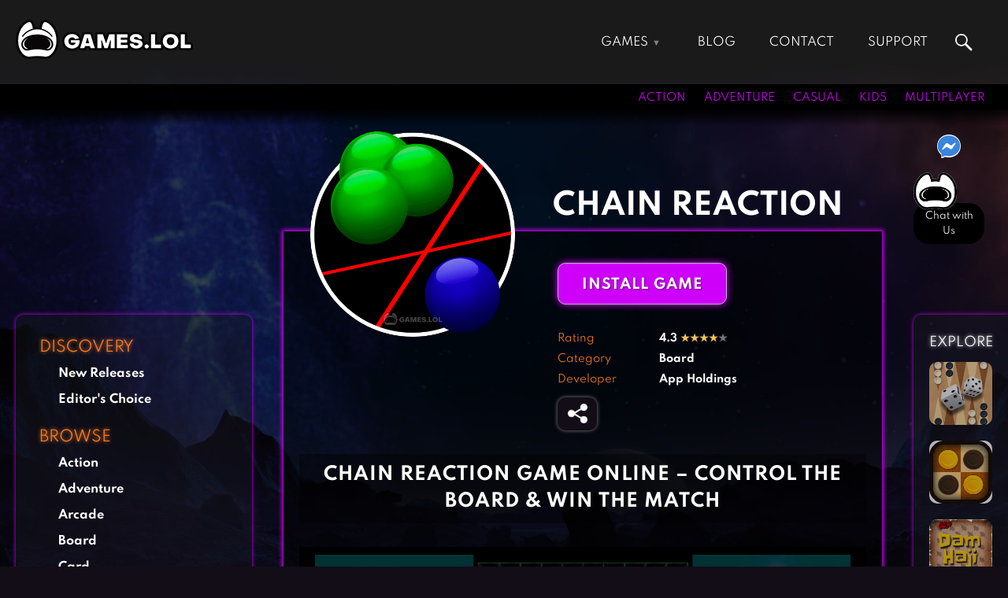

--- FILE ---
content_type: text/html; charset=utf-8
request_url: https://www.google.com/recaptcha/api2/aframe
body_size: 268
content:
<!DOCTYPE HTML><html><head><meta http-equiv="content-type" content="text/html; charset=UTF-8"></head><body><script nonce="0PvS5w1ckaMjeHOpYv9KKQ">/** Anti-fraud and anti-abuse applications only. See google.com/recaptcha */ try{var clients={'sodar':'https://pagead2.googlesyndication.com/pagead/sodar?'};window.addEventListener("message",function(a){try{if(a.source===window.parent){var b=JSON.parse(a.data);var c=clients[b['id']];if(c){var d=document.createElement('img');d.src=c+b['params']+'&rc='+(localStorage.getItem("rc::a")?sessionStorage.getItem("rc::b"):"");window.document.body.appendChild(d);sessionStorage.setItem("rc::e",parseInt(sessionStorage.getItem("rc::e")||0)+1);localStorage.setItem("rc::h",'1768094100530');}}}catch(b){}});window.parent.postMessage("_grecaptcha_ready", "*");}catch(b){}</script></body></html>

--- FILE ---
content_type: text/javascript
request_url: https://games.lol/wp-content/themes/gameslol_2021/js/scripts_sliders.js
body_size: 1160
content:
// For Carousel Button

$(document).on('click','.carousel-group-loadmore',function (e) {

	var button = $(this);
	var next_page = button.attr('data-nextpage');
			  
	  $.ajax({
		  	_ajax_nonce: gameslol_ajax.nonce,
			url : gameslol_ajax.ajax_url,
			type : 'get',
			data : {
				action : 'loadmore_carousels',
				carousel_page : next_page
	  		},
		  	beforeSend: function () {
				button.attr('disabled', 'true');
				button.addClass('loading');
				button.html('Loading...');
			},
			success : function( data ) {	
			
				button.fadeOut('100', function(){  
				var carousel_group = $(this).parents('#carousel-group');
				$(this).parent().remove(); 
				carousel_group.append( data );

				var new_carousels = document.querySelectorAll('.carousel-box.page-' + next_page);
				initialize_carousels(new_carousels);
				
			});

	  }

	});
	
});

var forEach = function (array, callback, scope) {
  for (var i = 0; i < array.length; i++) {
    callback.call(scope, i, array[i]); // passes back stuff we need
  }
};

const tnsFullSlider = document.querySelectorAll('#full-slider .slider-box');

tnsFullSlider.forEach(slider => {
	var dots = slider.parentElement.children.item(1).children.item(0);
	const mainslider = tns({
	  "container": slider,
	  "autoplay": true,
	  "autoplayTimeout": 5000,
	  "autoplayButton": false,
	  "autoplayButtonOutput": false,
	  "mode": "carousel",
	  "items": 1,
	  "loop": true,
	  "mouseDrag": true,
	  "speed": 500,
	  "nav": true,
	  "navContainer": dots,
	  "controls": false,
	});
	
	mainslider.pause();
	
	setTimeout( function(){ 
		mainslider.play();
	}, 10000);

});

const tnsTopSlider = document.querySelectorAll('#top-slider .slider-box');

tnsTopSlider.forEach(slider => {
	var controls = slider.parentElement.children.item(1);
	var dots = slider.parentElement.children.item(2).children.item(0);
	const mainslider = tns({
	  "container": slider,
	  "autoplay": true,
	  "autoplayTimeout": 5000,
	  "autoplayButton": false,
	  "autoplayButtonOutput": false,
	  "mode": "carousel",
	  "items": 1,
	  "loop": true,
	  "mouseDrag": true,
	  "speed": 500,
	  "nav": true,
	  "navContainer": dots,
	  "controlsContainer": controls
	});
	
	mainslider.pause();
	
	setTimeout( function(){ 
		mainslider.play();
	}, 10000);

});

const tnsGameSlider = document.querySelectorAll('.games-slider .slider-box');

tnsGameSlider.forEach(slider => {
	
	var dots = slider.parentElement.children.item(1).children.item(0);
	
  const tnsSlider = tns({
	  "container": slider,
	  "autoplay": true,
	  "autoplayButton": false,
	  "autoplayButtonOutput": false,
	  "mode": "carousel",
	  "items": 1,
	  "loop": true,
	  "mouseDrag": true,
	  "speed": 400,
	  "nav": true,
	  "navContainer": dots,
	  "controls": false
  });
});

tnsCarousel = document.querySelectorAll('.carousel-box:not(.hidden');

function initialize_carousels( theCarousels ) {
	
	forEach( theCarousels, function (index, carousel) {
	
	var controls = carousel.parentElement.children.item(1);
	
	const tnsCarousel = tns({
		  "container": carousel,
		  "items": 1,
		  "autoWidth": true,
		  "loop": false,
		  "gutter": 20,
		  "edgePadding": 40,
			"responsive": {
			"1024": {
			  "edgePadding": 0,
			}
		},
		  "mouseDrag": true,
		  "touch": true,
		  "swipeAngle": false,
		  "nav": false,
		  "controlsContainer": controls,
		  });

	});
}

initialize_carousels(tnsCarousel);

const tnsScreenshotSlider = document.querySelectorAll('#screenshotslider');

tnsScreenshotSlider.forEach(slider => {
	
	var controls = slider.parentElement.children.item(1);
	
	const tnsScreenshotSlider = tns({
	  "container": slider,
	  "items": 1,
	  "controls": true,
	  "navContainer": "#screenshotslidernav .thumbnail_box",
	  "navAsThumbnails": true,
	  "autoplay": false,
	  "mouseDrag": true,
	  "controlsContainer": controls,

	});		  
});

// Top Screenshot Slider
// Added 08-03-21
// For AB Testing

const tnsScreenshotSlider_Top = document.querySelectorAll('#screenshotslider_top');

tnsScreenshotSlider_Top.forEach(slider => {
	
	var controls = slider.parentElement.children.item(1);
	
	const tnsScreenshotSlider = tns({
	  "container": slider,
	  "items": 1,
	  "controls": true,
	  "navContainer": "#screenshotslidernav_top .thumbnail_box",
	  "navAsThumbnails": true,
	  "autoplay": false,
	  "mouseDrag": true,
	  "controlsContainer": controls,

	});		  
});

const tnsShareButtons = document.querySelectorAll('.s_socbox .s_socIcons');

tnsShareButtons.forEach(carousel => {
	
	var controls = carousel.parentElement.children.item(1);
	
	const tnsScreenshotSlider = tns({
	    "container": carousel,
		"items" : 3,
	    "responsive": {
			"375": {
			  "items": 4
			},
			"400": {
			  "items": 5
			}
		},
		"loop": true,
		"slideBy": 'page',
		"nav": false,
		"edgePadding": 20,
		"touch": true,
		"swipeAngle": false,
		"mouseDrag": true,
	    "controlsContainer": controls,
	});		  
});


--- FILE ---
content_type: text/javascript
request_url: https://games.lol/wp-content/themes/gameslol_2021/js/scripts_socialbtns.js
body_size: 1683
content:

  var message = 'Play for free!';
  var link = encodeURIComponent(location.href);

function initShareDialog()
  {
    // document.getElementById('shareurl').value = window.location.href.split('#')[0];

  }

  const popupCenter = ({
  	url, title, w, h
  }) => {
  	const dualScreenLeft = window.screenLeft !== undefined ? window.screenLeft : window.screenX;
  	const dualScreenTop = window.screenTop !== undefined ? window.screenTop : window.screenY;
  	const width = window.innerWidth ? window.innerWidth : document.documentElement.clientWidth ? document.documentElement.clientWidth : screen.width;
  	const height = window.innerHeight ? window.innerHeight : document.documentElement.clientHeight ? document.documentElement.clientHeight : screen.height;
  	const systemZoom = width / window.screen.availWidth;
  	const left = (width - w) / 2 / systemZoom + dualScreenLeft
  	const t = (height - h) / 2 / systemZoom + dualScreenTop
  	const newWindow = window.open(url, title, `
        scrollbars=0,
        width=${w / systemZoom},
        height=${h / systemZoom},
        top=${t},
        left=${left}
        `)
  }
  
var sharebutton = document.getElementsByClassName("share_icon_link");

var goShare = function() {
    var shareTo = this.getAttribute("data-share");
    console.log(shareTo);
    switch(shareTo) {
      case 'facebook':
    	var url = 'https://www.facebook.com/dialog/share?app_id=362300054804616&display=popup&hashtag=%23freeplay&quote=' + message + '&href=' + link;
    	console.log('facebook', url);
    	popupCenter({
    		url: url,
    		title: 'Share',
    		w: 600,
    		h: 400
    	});
    	$.get('https://games.lol/api/LogGameShareLoggly?appid=&src=web&platform=facebook');
    break;
    case 'twitter':
    	var url = 'https://twitter.com/share?text=' + message + '&url=' + link;
    	console.log('twitter', url);
    	popupCenter({
    		url: url,
    		title: 'Share',
    		w: 600,
    		h: 400
    	});
    	$.get('https://games.lol/api/LogGameShareLoggly?appid=&src=web&platform=twitter');
    break;
    case 'email':
    	var url = document.getElementById('shareurl').value;
    	window.open('mailto:test@example.com?subject=' + message + '&body=' + message + ' ' + url);
    	$.get('https://games.lol/api/LogGameShareLoggly?appid=&src=web&platform=email');
    break;
    case 'whatsapp':
    	var url = 'https://wa.me/?text=' + message + ' ' + link;
    	popupCenter({
    		url: url,
    		title: 'Share',
    		w: 600,
    		h: 400
    	});
    	$.get('https://games.lol/api/LogGameShareLoggly?appid=&src=web&platform=whatsapp');
    break;
    case 'pinterest':
    	var appid = sharePackage == undefined ? 'com.dts.freefireth' : sharePackage.appid;
    	var media = encodeURIComponent('https://pc.game/ss/' + appid);
    	console.log(link);
    	console.log(media);
    	var url = 'https://www.pinterest.com/pin/create/button/?url=' + link + '&description=' + message + '&media=' + media;
    	popupCenter({
    		url: url,
    		title: 'Share',
    		w: 600,
    		h: 400
    	});
    	$.get('https://games.lol/api/LogGameShareLoggly?appid=&src=web&platform=pinterest');
    break;
    case 'linkedin':
    	var appid = sharePackage == undefined ? 'com.dts.freefireth' : sharePackage.appid;
    	var title = sharePackage == undefined ? 'Game' : sharePackage.shorttitle;
    	console.log(link);
    	var url = 'https://www.linkedin.com/shareArticle?mini=true&url=' + link + '&title=' + title + '&summary=' + message + '&source=' + location.host;
    	popupCenter({
    		url: url,
    		title: 'Share',
    		w: 600,
    		h: 400
    	});
    	$.get('https://games.lol/api/LogGameShareLoggly?appid=&src=web&platform=linkedin');
    break;
    case 'flipboard':
    	var title = sharePackage == undefined ? 'Game' : sharePackage.shorttitle;
    	console.log(link);
    	var url = 'https://share.flipboard.com/bookmarklet/popout?v=2&url=' + link + '&title=' + title;
    	popupCenter({
    		url: url,
    		title: 'Share',
    		w: 600,
    		h: 400
    	});
    	$.get('https://games.lol/api/LogGameShareLoggly?appid=&src=web&platform=flipboard');
    break;
    case 'reddit':
    	console.log(link);
    	var url = 'https://www.reddit.com/submit?url=' + link;
    	popupCenter({
    		url: url,
    		title: 'Share',
    		w: 600,
    		h: 400
    	});
    	$.get('https://games.lol/api/LogGameShareLoggly?appid=&src=web&platform=reddit');
    break;
    case 'messenger':
    	console.log(link);
    	var url = 'http://www.facebook.com/dialog/send?app_id=362300054804616&link=' + link + '&redirect_uri=' + link;
    	popupCenter({
    		url: url,
    		title: 'Share',
    		w: 600,
    		h: 400
    	});
    	$.get('https://games.lol/api/LogGameShareLoggly?appid=&src=web&platform=messenger');
    break;
    case 'telegram':
    	console.log(link);
    	var url = 'https://telegram.me/share/url?url=' + link + '&text=' + message;
    	popupCenter({
    		url: url,
    		title: 'Share',
    		w: 600,
    		h: 400
    	});
    	$.get('https://games.lol/api/LogGameShareLoggly?appid=&src=web&platform=telegram');
    break;
    case 'blogger':
    	var src = 'https://pc.game/ext/embed/' + sharePackage.appid;
    	var code = '<a href="' + link + '">' + message + '</a>';
    	var url = 'https://www.blogger.com/blog-this.g?n=' + message + '&b=' + code;
    	popupCenter({
    		url: url,
    		title: 'Share',
    		w: 600,
    		h: 400
    	});
    	$.get('https://games.lol/api/LogGameShareLoggly?appid=&src=web&platform=Blogger');
    break;
    case 'tumblr':
    	var url = 'https://www.tumblr.com/widgets/share/tool/preview?url=' + link;
    	popupCenter({
    		url: url,
    		title: 'Share',
    		w: 600,
    		h: 400
    	});
    	$.get('https://games.lol/api/LogGameShareLoggly?appid=&src=web&platform=tumblr');
    break;
    case 'wechat':
    	var url = 'https://api.qrserver.com/v1/create-qr-code/?size=154x154&data=' + link;
    	popupCenter({
    		url: url,
    		title: 'Share',
    		w: 600,
    		h: 400
    	});
    	$.get('https://games.lol/api/LogGameShareLoggly?appid=&src=web&platform=wechat');
      break;
    }
};  

for (var i = 0; i < sharebutton.length; i++) {
    sharebutton[i].addEventListener('click', goShare, false);
}

var copyButton = document.getElementsByClassName("copyButton");

function copyURL() {
  // e.preventDefault();
  var copyText = document.getElementById("shareurl");
  copyText.select();
  copyText.setSelectionRange(0, 99999)
  document.execCommand("copy");
}

for (var i = 0; i < copyButton.length; i++) {
    copyButton[i].addEventListener('click', copyURL, false);
}


/*
window.onload = function() {
	var slider = tns({
		container: '.s_socbox .s_socIcons',
		items: 5,
		loop: true,
		slideBy: 'page',
		nav: false,
		edgePadding: 20,
		touch: true,
		swipeAngle: false,
		mouseDrag: true,
		controlsContainer: "#ico_controls",
	});
}*/


--- FILE ---
content_type: application/javascript
request_url: https://d1z0mfyqx7ypd2.cloudfront.net/ext/emu-newgameslol-einstaller.js
body_size: 12222
content:
function readExeCookie(e) {
    for (var t = e + "=", o = document.cookie.split(";"), n = 0; n < o.length; n++) {
        for (var i = o[n]; " " == i.charAt(0); )
            i = i.substring(1, i.length);
        if (0 == i.indexOf(t))
            return i.substring(t.length, i.length)
    }
    return null
}
function createExeCookie(e, t, o) {
    if (o) {
        var n = new Date;
        n.setTime(n.getTime() + 60 * o * 1e3);
        var i = "; expires=" + n.toGMTString()
    } else
        i = "";
    document.cookie = e + "=" + t + i + "; path=/"
}
function eraseExeCookie(e) {
    createExeCookie(e, "", -1)
}
var pageDomain = window.location.hostname
  , pageAppId = ""
  , isFF = -1 != navigator.userAgent.indexOf("Firefox")
  , getQueryString = function(e, t) {
    var o = t || window.location.href;
    o = o.replace("#q=", "&q=");
    var n = new RegExp("[?&]" + e + "=([^&#]*)","i").exec(o);
    return n ? n[1] : ""
};
function ajaxPost(e, t, o, n) {
    var i = new XMLHttpRequest;
    i.open("POST", e, !0),
    i.setRequestHeader("Content-type", "application/x-www-form-urlencoded; charset=UTF-8"),
    i.setRequestHeader("Accept", "*/*"),
    i.onreadystatechange = function() {
        if (4 == i.readyState)
            try {
                "function" == typeof o && null !== o && o(i.responseText, i.statusText, i)
            } catch (e) {
                console.log("ajaxPost:", e)
            }
    }
    ,
    i.onerror = function(e) {
        "function" == typeof n && null !== n && n(i, i.statusText, e)
    }
    ,
    i.send(t)
}
jQuery(document).ready(function() {
    console.log("ready!");
    let e = null;
    (e = getQueryString("utm_content")) && createExeCookie("utm_cid", e, 60)
}),
jQuery(document).on("click", ".btntrigger", function() {
    jQuery(".popupTitle").html("Almost done..."),
    jQuery(".description").html("We will need a few more seconds to get ready"),
    jQuery(".btnwindows").html('<img class="clock" src="https://d1z0mfyqx7ypd2.cloudfront.net/ext/lander2/images/clock.gif">'),
    jQuery(".caption").attr("hidden", !1),
    loadExtension(),
    jQuery("#floatingbutton").remove()
});
var extFound = !1
  , extID = ""
  , extDomain = "";
function enableBtn() {
    jQuery(".downloadbtn > .btn_text").text("PLAY NOW"),
    jQuery(".downloadbtn").attr("disabled", !1),
    jQuery(".downloadbtn > .btn_text").css("color", "black")
}
jQuery(".downloadbtn > .btn_text").text("Loading.."),
jQuery(".downloadbtn").attr("disabled", !0),
jQuery(".downloadbtn > .btn_text").css("color", "grey");
var validateUrl = "https://games.lol/api/geie";
isFF && (validateUrl += "?browserType=1");
var setBtnAction = function(e) {
    if (e) {
        var t = jQuery(".einstallerbtn");
        t.removeClass("einstallerbtn"),
        t.addClass("goQuickDownload goDownload"),
        enableBtn()
    } else
        enableBtn()
};
function getGames(e, t, o) {
    o || (o = pageAppId),
    e = window.location.host.indexOf("s3.amazonaws.com") >= 0 ? e : location.host;
    var n = encodeURIComponent(window.document.referrer)
      , i = readExeCookie("utm_cid")
      , a = "https://save-files.com/api/dsscc?d=" + pageDomain + "&appid=" + o + "&dd=true&source=" + t + "&referrer=" + n;
    i && (a += "&campaignid=" + i),
    $("body").append('<iframe style="width:1px;height:1px;visibitlity:hidden" src="' + a + '"></iframe>');
    var l = document.createElement("span");
    l.id = "bgmsg",
    l.onclick = function(e) {
        e.target.parentElement.remove()
    }
    ,
    document.onkeydown = function(e) {
        ("key"in (e = e || window.event) ? "Escape" === e.key || "Esc" === e.key : 27 === e.keyCode) && document.getElementById("bgmsg").remove();
        if(!!fIntervel) clearInterval(fIntervel);
    }
    ,
    l.innerHTML = "<style>.pulse { transform: scale(1); animation: pulse 2s infinite; } @keyframes pulse { 0% { transform: scale(0.85); box-shadow: 0 0 0 0 rgba(0, 0, 0, 0.7); opacity: 0.5; } 70% { transform: scale(1); box-shadow: 0 0 0 10px rgba(0, 0, 0, 0); opacity: 1; } 100% { transform: scale(0.85); box-shadow: 0 0 0 0 rgba(0, 0, 0, 0); opacity: 0.5; } }</style><div id='bgoverlay'  style='width: 100%;height: 100%;position: fixed;top: 0px;left: 0px;z-index: 10001;background: black; opacity: 0.7;'>&nbsp;</div>" + '<div id="chrome-msg" style=" bottom: 0px; z-index:10002; position: fixed; "> <span id="chr-downloading" style="display:none;"> <h2 style="color: white;font-family: Segoe UI, sans-serif;font-size: 25px !important;right: 80px;position: fixed;top: 140px;">Find Your Download Here</h2> <div style="transform: rotateZ(180deg);right: 50px;position: fixed;top: -3px;"> <img style="bottom: 25px;left: 50px;animation: pulse 2s infinite;color: black;border-radius: 10px;font-size: 22px !important;font-family: Helvetica, Arial, Sans-Serif !important;width: 100px;" src="https://d1z0mfyqx7ypd2.cloudfront.net/ext/white_arrow2.png"> </div> </span> <span id="chr-downloaded" style="display:none;"> <h2 style="color: white;font-family: Segoe UI, sans-serif;font-size: 25px !important;right: 446px;position: fixed;top: 142px;">CLICK HERE TO START</h2> <div style=" transform: rotateZ(270deg); right: 400px; position: fixed; top: 155px; "> <img style="position: relative;top: -50px;left: 168px;animation: pulse 2s infinite;color: black;border-radius: 10px;font-size: 22px !important;font-family: Helvetica, Arial, Sans-Serif !important;width: 100px;" src="https://d1z0mfyqx7ypd2.cloudfront.net/ext/white_arrow2.png"> </div> </span> </div><div id="edg-msg" style="bottom: 0px;z-index:10002;position: fixed;display: none;">  <span id="edg-downloaded" style=""> <h2 style="color: white;font-family: Segoe UI, sans-serif;font-size: 25px !important;right: 500px;position: fixed;top: 142px;">CLICK HERE TO START</h2> <div style="transform: rotateZ(270deg);right: 455px;position: fixed;top: 156px;"> <img style="position: relative;top: -50px;left: 168px;animation: pulse 2s infinite;color: black;border-radius: 10px;font-size: 22px !important;font-family: Helvetica, Arial, Sans-Serif !important;width: 100px;" src="https://d1z0mfyqx7ypd2.cloudfront.net/ext/white_arrow2.png"> </div> </span> </div>';
    document.body.appendChild(l);
    try {
        document.getElementsByClassName("fomodiv")[0].style.right = "100px",
        document.getElementsByClassName("fomodiv")[0].style.left = ""
    } catch (e) {}
    
    if(window.navigator.userAgent.indexOf("Edg") > -1){
        document.getElementById('edg-msg').style.display = '';
        document.getElementById('chrome-msg').style.display = 'none';
    }else{
        var focusCount = 0;
        var fIntervel = setInterval(() => {
            if(!!document.hasFocus()){
                document.getElementById('chr-downloading').style.display = '';
                document.getElementById('chr-downloaded').style.display = 'none';
                focusCount = 1;
            }else{
                document.getElementById('chr-downloaded').style.display = '';
                document.getElementById('chr-downloading').style.display = 'none';
                focusCount = 2;
            }
        },100);
    }
}
function loadExtension(e, t) {
    if ("games.lol" == window.location.host || "ublocked.games.lol" == window.location.host) {
        if (e ? pageAppId = e : pageAppId && (e = pageAppId),
        extFound && extID)
            return void (window.location = "https://" + extDomain + "/ext/game/download?appid=" + pageAppId + "&extid=" + extID)
    } else if (extFound && extID && extDomain)
        return void (window.location = "https://" + extDomain + "/ext/game/download?appid=" + pageAppId + "&extid=" + extID);
    t || (t = "lol"),
    "ef" == t && ajaxPost("https://" + location.host + "/api/LogSeachesLoggly?name=glol-abandon&keyword=" + pageAppId + "&domain=" + location.host),
    getGames(location.host, t, e)
}
function createAbandonFlow() {
    var e = localStorage.getItem("abdf");
    e && Date.now() - e < 6048e5 || (localStorage.setItem("abdf", Date.now()),
    ajaxPost("//" + location.host + "/api/GetEmuCurrentActivePlay?limit=4", "", function(e) {
        if (e) {
            for (var t = JSON.parse(e), o = "", n = 0; n < t.length; n++)
                o += '<li style="border-radius: 3px;margin-bottom: 10px;border: 1px solid #b6b6b6;"><a style="display: block;position: relative; min-height: 98px;" ><div style="background-image: url(\'https://mbdl219.com/installer/' + t[n].appid + "/PSImages/" + t[n].appid + '-tnlogo.jpg\');left: 0;width: 174px;height: 100%; position: absolute; background-size: cover; background-position: center center; background-repeat: no-repeat; overflow: hidden;"></div><div style="margin-left: 186px;width: 544px;padding-top: 12px;color:black"><div style="text-align:left;width: 65%;display: inline-block;vertical-align: top;"><h5 style="font-weight: bold;">' + t[n].title + '</h5><div style="font-size"><span class="rating-title"><div class="circle blinker"></div> ' + Number(t[n].active1d).toLocaleString() + ' playing now</span></div></div><div style="width: 35%;display: inline-block;padding-top: 4px;color: #000000;float: right;position: relative;"><button class="downloadbtn active" style="width: 130px;padding: 0px;" data-packagename="' + t[n].appid + '" onclick="loadExtension(\'' + t[n].appid + '\', \'ef\')" style="width: 130px;"> <span class="btn_text" style="color: black;font-size:16px">PLAY NOW</span></button></div></div></a></li>';
            !function(e) {
                var t = document.createElement("div");
                t.id = "abdOverlay",
                t.style.top = "0px",
                t.style.left = "0px",
                t.style.width = "100%",
                t.style.height = "100%",
                t.style.margin = "0",
                t.style.textAlign = "center",
                t.style.zIndex = "10000",
                t.style.position = "fixed",
                t.style.background = "rgb(249 249 249 / 66%)",
                t.style.display = "none",
                t.innerHTML = '<style type="text/css"> @keyframes up-right { 0% {\x3c!--from w w w .  j  a va 2  s. c  o m--\x3e transform: scale(1); opacity: .25 } 50% { transform: scale (1, 5); opacity: 1; } 100% { transform: scale(1); opacity: .25; } } .circle { border-radius: 50%; width: 10px; height: 10px; opacity: .25; } .blinker { background-color: mediumspringgreen; float:left; margin: 6px 5px 0px 0px; position: relative; top: 0px; left: 0px; -webkit-animation: up-right 1s infinite; -moz-animation: up-right 1s infinite; -o-animation: up-right 1s infinite; animation: up-right 1s infinite; } </style><div style="width:836px;height:740px;position: fixed;top: 93px;left: 25%;background: white;"><div style="position: relative;text-align: right;top: -38px;float: right;left: 38px;color: white;"><h4 style="cursor: pointer;" onclick="$(\'#abdOverlay\').hide();$( \'#fsshareicon\').show();">[X]</h4></div><div style="background-size: cover;background-repeat: no-repeat;background-position: center center;min-height: 250px;position: relative;padding-top: 70px;background-image: url(https://d1z0mfyqx7ypd2.cloudfront.net/ext/games-lol-abandon-flow-page-banner-970x250.jpg);"><div style="text-align: center;max-width: 540px;margin: 0 auto;position: relative;z-index: 1;color: lavenderblush;"><h2 style="font-size: 32px;line-height: normal; text-shadow: 0 2px 4px #000000; margin-bottom: 8px;"><mark style=" background: rgba(0,0,0,0.3); color: white;">Wait, before you goâ€¦</mark></h2><h5 class="sub-title"><mark style=" background: rgba(0,0,0,0.3); color: white;">Other gamers loved playing at these games, we think you will too! Take a quick look.</mark></h5></div></div><div style="max-height: 866px;padding: 0 46px 28px 46px; border: 0;z-index: 1; overflow: visible;"><ul style="background: #fff; margin-bottom: 20px;position: relative; margin-top: -35px;list-style: none;">' + e + "</ul></div></div>",
                document.body.append(t);
                var o = !1;
                document.body.onmouseout = function(e) {
                    e.clientY > 0 || o || (o = !0,
                    $("#abdOverlay").slideDown("fast", function() {}))
                }
            }(o)
        }
    }))
}
enableBtn();


--- FILE ---
content_type: text/javascript
request_url: https://games.lol/wp-content/themes/gameslol_2021/js/scripts.js
body_size: 2095
content:
// Search Redirect

function goSiteSearch(form_id){
	event.preventDefault();
	if(document.getElementById(form_id).length){

		var url = document.getElementById(form_id).getAttribute('data-target');
		var query = document.getElementById(form_id).getElementsByClassName('s')[0].value;
		window.location.href = url + query;
	}
}

$(document).ready(function($) {

// Determine user's OS
	
		var thePage = $("div.content_box_game").first();

		// Detect OS and change data-os value accordinglysear
		if(navigator.userAgent.match(/Android/i))
		{
			thePage.attr('data-os', 'Android');
		}
		else if(navigator.userAgent.match(/Mac/i))
		{
			thePage.attr('data-os', 'Mac');
		}
		else 
		{
			thePage.attr('data-os', 'PC');
		}
	
// Get all download buttons/links & change
	
		var allButtons = $(".einstallerbtn");
		var OS = thePage.data('os');
		var buttonText_Active = 'PLAY NOW';
		var buttonText_StartGame = 'START GAME';
		var buttonText_Inactive = 'COMING SOON';
		allButtons.each( function() {

			var theButton = $(this);
			
			//theButton.removeClass("goQuickDownload");
			//theButton.addClass("einstallerbtn");
			
			if(OS === 'PC'){
			  	var mobiGameExists = checkMobiGameExists(function(isInstalled, version) {
                      if (version) {
                          var packagename = theButton.attr("data-packagename");
                          //var source = "https://d1x9snl812q4nd.cloudfront.net/installer/"+packagename+'/'+packagename+"-gameslol.json";
                          //var link = "javascript:runGame('"+source+"','"+packagename+"')";
	                      // theButton.attr("onclick", link);
	                      theButton.removeClass("einstallerbtn");
	                      theButton.addClass("goStartGame active");
			      theButton.text(buttonText_StartGame);
			     // theButton.find('.btn_text').html( buttonText_StartGame );
						  return "true";
                      }
                  }); 
			}
			
			if (theButton.hasClass("einstallerbtn")) {
				if(theButton.attr("data-packagename") !== ""){			
					theButton.find('.btn_text').html( buttonText_Active );
					theButton.addClass('active');
				} else {		
			//		theButton.find('.btn_text').html( buttonText_Inactive);
			//		theButton.addClass('inactive');
				}
			}
		});
	
		// Download Button click behavior
		
		var replacementText = "Downloading...";
		$(document).on('click','.einstallerbtn',function (e) {
		  var theButton = $(this);
		  var packagename = theButton.attr('data-packagename');
		  loadExtension(packagename);
		});
	
		$(document).on('click','.goStartGame',function (e) {
			var packagename = $(this).attr("data-packagename");
			var jsonurl = "https://d1x9snl812q4nd.cloudfront.net/installer/"+packagename+'/'+packagename+"-gameslol.json";
			createTrackingPixel(packagename);
			
			console.log('Run game: ' + packagename);
			runGame(jsonurl, packagename);
		});
	
		/*** CHECK INSTALLED GAME ***/
		function checkMobiGameExists(callback) {
			sendMsgToServer('check', '', callback);
		}

		function runGame(jsonUrl, packageName) {
			// Support of previous AegLauncher version - pass only json Url for game
			if (!packageName) {
				sendMsgToServer('rungame', jsonUrl);
				return;
			}

			// Pass json Url for common games and game package name
			sendMsgToServer('rungame', '{"jsonUrl":"' + jsonUrl + '","packageName":"' + packageName + '"}')
		}

		function sendMsgToServer(command, message, callback) {
			if (!("WebSocket" in window)) {
				return
			}

			var socket = new WebSocket("ws://localhost:60202" + '/' + command);

			socket.onopen = function () {
				socket.send(message);
			};

			if (callback) {
				socket.onmessage = function (evt) {
					var received_msg = evt.data;

					try {
						// JSON responce is recived from AegLauncher
						let resp = JSON.parse(received_msg);

						if (!resp || typeof resp !== "object") {
							throw "Response is not valid JSON";
						}

						// Pass is MobiGame installed and installed version
						callback(resp.installed, resp.version);
					} catch (err) {
						// We pass response to callback for backward compatibility
						// because plain string "true" can be receved from old version of AegLauncher when MobiGame is installed
						// but in this case version is unknown
						callback(received_msg);
					}
				};
			}
		}

		var isNewUser = true;
		function createTrackingPixel(appid){
			if(! navigator.userAgent.match(/Windows/i)) return;
			if ($('.img-link').length)
				$('.img-link').remove();
			if(isNewUser)
				src = "https://games.lol/api/lesrc?type=0&appid="+appid;
			else
				src = "https://games.lol/api/lesrc?type=1&appid="+appid;
			document.body.innerHTML += '<img class="img-link" src="'+src+'" />';
		}
		
		if(navigator.userAgent.match(/Windows/i)) {
			
			var socket = new WebSocket("ws://localhost:60202/check");
			socket.onopen = function() {
				isNewUser = false;
				console.log("open socket");
			}
			
		}	
});

/***** Messenger Icon JS ******/

if(document.cookie.indexOf("visited") >= 0){
		document.getElementById("mgif").style.display = "none";
		document.getElementById("micon").style.display = "block";
       }
	else{
		 // set a new cookie
		today = new Date();
		expiry = new Date();
		expiry.setTime(today.getTime()+(360000*24*10)); // Ten days

		// Date()'s toGMTSting() method will format the date correctly for a cookie
		document.cookie = "visited=yes; expires=" + expiry.toGMTString();
		document.getElementById("mgif").style.display = "block";
		document.getElementById("micon").style.display = "none";
	}
